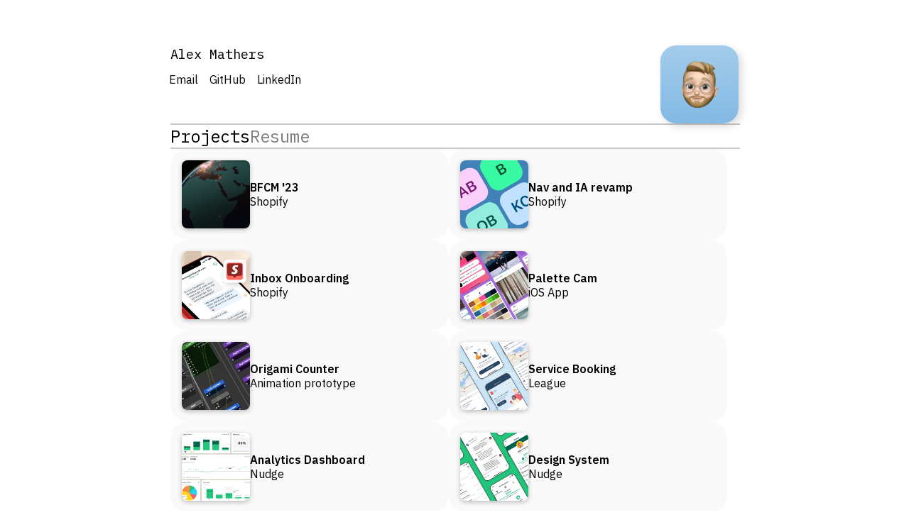

--- FILE ---
content_type: text/html; charset=utf-8
request_url: https://malecks.com/
body_size: 234
content:
<!doctype html><html lang="en"><head><meta charset="utf-8"/><link rel="icon" href="/favicon.ico"/><meta name="viewport" content="width=device-width,initial-scale=1"/><meta name="theme-color" content="#FFF" media="(prefers-color-scheme: light)"/><meta name="theme-color" content="#000" media="(prefers-color-scheme: dark)"/><meta name="description" content="@Malecks - Alex Mathers"/><link rel="apple-touch-icon" href="/logo192.png"/><link rel="manifest" href="/manifest.json"/><link rel="preconnect" href="https://fonts.googleapis.com"><link rel="preconnect" href="https://fonts.gstatic.com" crossorigin><link href="https://fonts.googleapis.com/css2?family=IBM+Plex+Mono&family=IBM+Plex+Sans:wght@400;600&family=IBM+Plex+Serif&display=swap" rel="stylesheet"><title>Malecks - Alex Mathers</title><script defer="defer" src="/static/js/main.88c4b52d.js"></script><link href="/static/css/main.f2fc7ff7.css" rel="stylesheet"></head><body><noscript>You need to enable JavaScript to run this app.</noscript><div id="root"></div></body></html>

--- FILE ---
content_type: text/css; charset=utf-8
request_url: https://malecks.com/static/css/main.f2fc7ff7.css
body_size: 1379
content:
body{-webkit-font-smoothing:antialiased;-moz-osx-font-smoothing:grayscale;font-family:-apple-system,BlinkMacSystemFont,Segoe UI,Roboto,Oxygen,Ubuntu,Cantarell,Fira Sans,Droid Sans,Helvetica Neue,sans-serif;margin:0}code{font-family:source-code-pro,Menlo,Monaco,Consolas,Courier New,monospace}@media (prefers-color-scheme:dark){:root{--bg-color:#000;--text-color:#f5f5f5;--interpunct-color:#555;--hr-color:#7a7a7a6d;--skill-text-color:#bfbfbf;--skill-text-highlight-color:#f5f5f5;--skill-bg-color:#1c1c1c;--skill-bg-highlight-color:#373737}}@media (prefers-color-scheme:light){:root{--bg-color:#fff;--text-color:#000;--interpunct-color:rgba(0,0,0,.25);--hr-color:#55555555;--skill-text-color:#0a0909;--skill-text-highlight-color:#000;--skill-bg-color:#f5f5f5;--skill-bg-highlight-color:#e1e1e1}}*{margin:0;padding:0}html{scrollbar-gutter:stable both-edges}body{background:var(--bg-color);color:var(--text-color)}a,div,h3,h4,h5,h6,p{font-family:IBM Plex Sans,sans-serif}h1,h2,h3{font-family:IBM Plex Mono,serif;font-style:normal;font-weight:400;line-height:normal}a{color:var(--text-color)}a:hover{text-decoration:none}.hidden{display:none}.App{align-items:center;min-height:100vh;width:100%}.App,.content{display:flex;flex-direction:column}.content{align-items:flex-start;align-self:center;flex:1 1;gap:4rem;margin:4rem 1rem;max-width:50rem;width:calc(100% - 2rem)}hr{border:.5px solid var(--hr-color);width:100%}.app-header{align-items:flex-start;align-self:stretch;display:flex;justify-content:space-between}.avatar{border-radius:20%;box-shadow:4px 4px 12px 0 rgba(0,0,0,.15);height:110px;transition:all .25s ease-out;width:110px}.avatar:hover{border-radius:25%;scale:1.05}.nav ul{display:flex;flex-direction:row;font-size:1.5em;gap:4rem;list-style:none}.nav a{color:var(--text-color);font-family:IBM Plex Mono;opacity:.5;text-decoration:none}.nav a:hover{text-decoration:underline}.nav .active,.nav a:hover{color:var(--text-color);opacity:1}.contact{display:flex;flex-direction:row;flex-wrap:wrap;gap:.25rem;margin-left:-.6rem;margin-top:.5rem}.contact a{border-radius:.5rem;color:var(--skill-text-color);display:flex;padding:.35rem .5rem;text-decoration:none;transition:all .2s ease-out;width:-webkit-fit-content;width:-moz-fit-content;width:fit-content}.contact a:hover{background-color:var(--skill-bg-color);color:var(--skill-text-highlight-color);scale:1.015}.bio{font-size:1.35rem;font-style:normal;font-weight:500;line-height:2rem;width:66%}.bio a{font-family:"IBM Plex Serif",serif}.about{align-self:stretch;font-size:1.125em;font-style:normal;gap:1.5rem;line-height:2em;padding:0 3rem}.about,.resume{display:flex;flex:1 1;flex-direction:column}.resume{gap:4rem}.positions{align-items:flex-start;flex-direction:column;gap:2rem}.position,.positions{align-self:stretch;display:flex}.position{align-items:center;gap:.5rem}.position-header{display:flex;flex-direction:row;gap:.5rem}.complex-position{align-items:flex-start;align-self:stretch;display:flex;flex-direction:column;gap:1rem}.company{font-weight:600}.interpunct{border:1px dashed var(--interpunct-color);display:flex;flex:1 1}.spacer{width:1.5rem}.skills{display:flex;flex-direction:column;gap:1.5rem}.skills-group{align-content:flex-start;align-self:stretch;flex-wrap:wrap;gap:.5rem}.skill,.skills-group{align-items:flex-start;display:flex}.skill{background-color:var(--skill-bg-color);border-radius:.5rem;box-shadow:2px 2px 6px 0 rgba(0,0,0,.1);color:var(--skill-text-color);font-family:IBM Plex Mono;font-size:1rem;gap:.25rem;padding:.35rem .5rem;transition:all .2s ease-out}.skill:hover{background-color:var(--skill-bg-highlight-color);border-radius:.6rem;color:var(--skill-text-highlight-color);cursor:crosshair;scale:1.015}.projects{gap:4rem;padding:0 3rem}.projects,.projects section{display:flex;flex-direction:column}.projects section{gap:1rem}.projects h4{margin-top:1em}.project ul{margin-left:1rem}.roles-list{display:flex;flex-direction:column;gap:.5rem;list-style:none}footer{align-self:stretch;display:flex;flex-direction:row}footer :first-child{align-self:flex-start;display:flex;flex:1 1}@media screen and (max-width:600px){.position-header{flex-direction:column;gap:0}.about,.projects{padding:0}.app-header img{height:80px;width:80px}.nav ul{font-size:1.2em;gap:2rem}}@media (prefers-color-scheme:dark){.project-item{--list-item-color:#1a1a1a;--list-item-color-hover:#333}}@media (prefers-color-scheme:light){.project-item{--list-item-color:#f9f9f9;--list-item-color-hover:#f5f5f5}}.projects-list{align-content:flex-start;align-items:flex-start;flex:1 1;flex-direction:row;flex-wrap:wrap;gap:1rem}.project-item,.projects-list{align-self:stretch;display:flex}.project-item{align-items:center;background-color:var(--list-item-color);border-radius:1.5rem;flex-direction:row;padding:1rem;text-decoration:none;transition:all .2s ease-out;width:calc(50% - 2.5rem)}.project-item:hover{background-color:var(--list-item-color-hover)}.project-item:hover img{border-radius:.7rem;scale:1.05}.project-item li{align-items:center;display:flex;flex-direction:row;gap:1.5rem;list-style:none}.project-item img{border-radius:.5rem;box-shadow:0 2px 6px 0 rgba(0,0,0,.25);height:6rem;object-fit:cover;transition:all .2s ease-out;width:6rem}.project{display:flex;flex-direction:column;gap:2rem;line-height:150%;margin:0 3rem}.project img{border-radius:2rem;box-shadow:0 2px 8px 0 rgba(0,0,0,.15);display:flex;margin:1rem -3rem;transition:all .25s ease-out;width:calc(100% + 6rem)}.project img:hover{border-radius:2.5rem;scale:1.01}.image-grid{display:flex;flex-direction:row;flex-wrap:wrap;gap:.5rem;margin:1rem -2rem;transition:all .25s ease-out}.image-grid:hover{scale:1.02}.image-grid:hover img{border-radius:1.25rem}.image-grid img{border-radius:1rem;display:flex;flex:3 1;height:300px;margin:0;object-fit:cover;transition:all .25s ease-out;width:calc(50% - 2rem)}.image-caption{font-size:smaller;text-align:center}.project section{display:flex;flex-direction:column;gap:1rem}.project li{margin-bottom:1rem}.project blockquote{font-size:1.125rem;padding:1em}.video-wrapper{display:flex;gap:1rem;width:100%}.project video{border-radius:1rem;box-shadow:0 2px 8px 0 rgba(0,0,0,.15);max-width:100%;transition:all .2s ease-out}.project video:hover{border-radius:1.25rem;scale:1.01}@media screen and (max-width:600px){.project-item{width:100%}.project{margin:0}.project img{margin:0;width:100%}.project img:hover{border-radius:2rem;scale:1}.image-grid{flex-direction:column;flex-wrap:nowrap;margin:1rem 0;width:100%}.image-grid:hover{scale:1}.image-grid img{margin:0;width:100%}.video-wrapper{flex-direction:column}.project video{max-height:450px}.project video:hover{border-radius:1rem;scale:1}}
/*# sourceMappingURL=main.f2fc7ff7.css.map*/